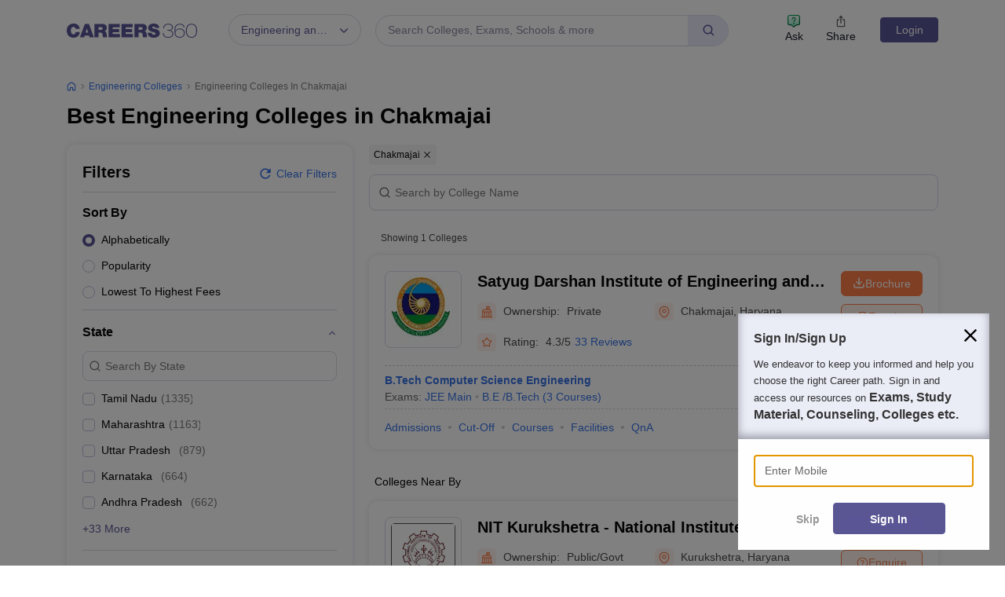

--- FILE ---
content_type: text/html; charset=UTF-8
request_url: https://geolocation-db.com/json/
body_size: 67
content:
{"country_code":"US","country_name":"United States","city":null,"postal":null,"latitude":37.751,"longitude":-97.822,"IPv4":"3.147.44.242","state":null}

--- FILE ---
content_type: text/html; charset=utf-8
request_url: https://www.google.com/recaptcha/api2/aframe
body_size: 185
content:
<!DOCTYPE HTML><html><head><meta http-equiv="content-type" content="text/html; charset=UTF-8"></head><body><script nonce="WkZLGWrRfBfkxSyTmiEdSQ">/** Anti-fraud and anti-abuse applications only. See google.com/recaptcha */ try{var clients={'sodar':'https://pagead2.googlesyndication.com/pagead/sodar?'};window.addEventListener("message",function(a){try{if(a.source===window.parent){var b=JSON.parse(a.data);var c=clients[b['id']];if(c){var d=document.createElement('img');d.src=c+b['params']+'&rc='+(localStorage.getItem("rc::a")?sessionStorage.getItem("rc::b"):"");window.document.body.appendChild(d);sessionStorage.setItem("rc::e",parseInt(sessionStorage.getItem("rc::e")||0)+1);localStorage.setItem("rc::h",'1769615538377');}}}catch(b){}});window.parent.postMessage("_grecaptcha_ready", "*");}catch(b){}</script></body></html>

--- FILE ---
content_type: text/css
request_url: https://cnextassets.careers360.com/frontend/_react/components-common-commonSignupPopup.f24bc94556cbe7b87930.css
body_size: 1518
content:
.react-responsive-modal-root.custom-modal-right-popup .react-responsive-modal-modal{background:#fff;box-shadow:0 12px 15px 0 #00000040;display:inline-block;margin:0;max-width:800px;overflow:hidden;padding:0;position:relative;text-align:left;vertical-align:middle}.react-responsive-modal-modal{width:100%}.common-signin-modal .react-responsive-modal-closeButton{right:10px!important;top:14px!important}.common-sign-in{overflow:hidden;width:320px!important}.common-sign-in .top-content{background:#ebedf7;box-shadow:inset 0 -4px 12px #999ba6;-moz-box-shadow:inset 0 -4px 12px #999ba6;-webkit-box-shadow:inset 0 -4px 12px #999ba6;color:#333;display:inline-block;font-size:14px;padding:20px;width:100%}.common-sign-in .top-content h3{font-size:16px;font-weight:700;margin:0 0 10px;padding:0}.common-sign-in .top-content p{color:#333;font-size:13px;line-height:21px;margin:0}.common-sign-in .bottom-content{padding:0 20px 20px;text-align:center}.common-sign-in .bottom-content p{color:#333;font-size:14px;margin:0;padding:20px 0;text-align:left}.react-responsive-modal-root{z-index:10000000000!important}.react-responsive-modal-root.custom-modal-right-popup{bottom:20px;left:auto;min-height:190px;position:fixed;right:20px;top:auto;z-index:1000}.common-sign-in .bottom-content .button.btn-blue{background-color:#5a5695;border:1px solid #5a5695;border-radius:4px;color:#fff;font-weight:600;height:40px;line-height:10px;padding:11px 22px 10px;width:143px}.common-sign-in .bottom-content .field-wrap{margin:0 0 20px;position:relative}.common-sign-in .bottom-content .field-wrap input{background-color:#fff;border:1px solid #ccc;border-radius:3px;display:inline-block;height:41px;margin-bottom:0;padding:10px 20px 10px 18px;width:100%}.common-sign-in .bottom-content .field-wrap label{background:#fff;color:#666;font-size:14px;left:14px;padding:2px 0;pointer-events:none;position:absolute;-webkit-transform:translateY(8px);transform:translateY(8px);transition:all .25s ease}.common-sign-in .bottom-content .field-wrap label.active{color:#999;left:14px;padding:0 10px;top:15px;-webkit-transform:translateY(-25px);transform:translateY(-25px)}.common-sign-in .bottom-content .field-wrap span.messageError{bottom:-18px;color:red;font-size:12px;left:4px;position:absolute}.common-sign-in .bottom-content .termsNote{color:#000;font-size:12px;font-weight:400;margin-top:15px}.common-sign-in .closebtnSignIn{font-size:14px;font-weight:700}.common-sign-in #common-signin-form{margin:20px 0 0}.common-sign-in .bottom-content .field-wrap.numberType input{padding:18px 20px 18px 41px}.common-sign-in .bottom-content .field-wrap.numberType:before{content:"+91";font-size:14px;left:13px;position:absolute;top:10px}.common-sign-in .bottom-content .field-wrap input.active{border-color:#3a4d95}.common-sign-in .bottom-content .field-wrap label.active{color:#3a4d95}.common-sign-in #common-signin-form button#common-signin-close{background:#0000;border:none;color:#999;font-weight:600;margin:0 17px}#dashboardpopup.popupbox{height:auto;min-height:auto!important;top:auto}.dashboardpopup{background:#fff;padding:12px}.dashEcounselor_inner{display:flex;gap:8px;justify-content:space-between}.left_eCounselor{font-size:16px;line-height:24px;padding-top:8px;width:calc(100% - 78px)}.right_eCounselor{max-width:78px;min-width:78px;padding-bottom:41px}.dashboard_Ecounselor{background:#fff;border-radius:8px;position:relative}.left_eCounselor p{color:#1a2258;margin:16px 0 0}.left_eCounselor p strong{color:#7352ff;font-weight:700}img.top_arrow-white{filter:brightness(16)}.button_dashboard .btn{align-items:center;background-color:#fc7d47;border-radius:.25rem;color:#fff;cursor:pointer;display:flex;font-size:12px;font-weight:500;height:25px;justify-content:space-evenly;line-height:11px;padding:.375rem .75rem;text-align:center;text-decoration:none;width:78px}.button_dashboard{margin-top:5px}.position-relative{position:relative}.circle_wink{border:1px solid #df4c38;bottom:3px;height:12px;right:3px;width:12px}.circle_wink,.circle_wink:before{border-radius:50%;position:absolute}.circle_wink:before{animation:mymove 2s infinite;background-color:#df4c38;content:"";height:6px;left:50%;margin-left:-3px;margin-top:-3px;top:50%;width:6px}.commonSignin .bottomContent .field-wrap label{background:#fff;color:#666;font-size:14px;left:3px;min-width:120px;padding:2px 0;pointer-events:none;position:absolute;-webkit-transform:translateY(8px);transform:translateY(8px);transition:all .25s ease}.commonSignin .bottomContent .field-wrap label.active{color:#999;left:14px;padding:0 10px;top:15px;-webkit-transform:translateY(-25px);transform:translateY(-25px)}.field-wrap input.active{border:none;outline:#3a4d95}@keyframes mymove{0%{transform:scale(1)}50%{transform:scale(1.7)}to{transform:scale(1)}}.closebtn-dashboard{background:0 0;border:none;bottom:0;color:#707070;cursor:pointer;font-size:12px;font-weight:500;line-height:1.25;outline:0;padding:0;position:absolute;right:2px;z-index:99}@media screen and (max-width:1000px) and (min-width:360px){.react-responsive-modal-root.custom-modal-right-popup .react-responsive-modal-modal{height:auto;margin:0!important;max-height:90vh;overflow-y:auto;padding:0;width:100%!important}}

--- FILE ---
content_type: application/javascript
request_url: https://cnextassets.careers360.com/frontend/_react/vendors-node_modules_pnpm_react-bootstrap_2_4_0__types_react_19_2_4_react-dom_17_0_2_react_17-26179d.1ebec1ea524406b32aa6.chunk.js
body_size: 12803
content:
(self.__LOADABLE_LOADED_CHUNKS__=self.__LOADABLE_LOADED_CHUNKS__||[]).push([["vendors-node_modules_pnpm_react-bootstrap_2_4_0__types_react_19_2_4_react-dom_17_0_2_react_17-26179d"],{7923:(e,t,r)=>{"use strict";r.d(t,{A:()=>l});var n=r(97500),o=r.n(n),i=r(37953),s=r(11227),a=r(15621);const c=i.forwardRef(({bsPrefix:e,className:t,as:r="div",...n},i)=>{const c=(0,s.oU)(e,"row"),l=(0,s.gy)(),u=`${c}-cols`,f=[];return l.forEach(e=>{const t=n[e];let r;delete n[e],null!=t&&"object"==typeof t?({cols:r}=t):r=t;const o="xs"!==e?`-${e}`:"";null!=r&&f.push(`${u}${o}-${r}`)}),(0,a.jsx)(r,{ref:i,...n,className:o()(t,c,...f)})});c.displayName="Row";const l=c},11227:(e,t,r)=>{"use strict";r.d(t,{Wz:()=>u,gy:()=>l,oU:()=>c});var n=r(37953);r(15621);const o=["xxl","xl","lg","md","sm","xs"],i=n.createContext({prefixes:{},breakpoints:o}),{Consumer:s,Provider:a}=i;function c(e,t){const{prefixes:r}=(0,n.useContext)(i);return e||r[t]||t}function l(){const{breakpoints:e}=(0,n.useContext)(i);return e}function u(){const{dir:e}=(0,n.useContext)(i);return"rtl"===e}},12670:(e,t,r)=>{"use strict";r.d(t,{A:()=>V});var n=r(97500),o=r.n(n),i=r(2736),s=r.n(i),a=r(37953),c=r(15621);const l={type:s().string,tooltip:s().bool,as:s().elementType},u=a.forwardRef(({as:e="div",className:t,type:r="valid",tooltip:n=!1,...i},s)=>(0,c.jsx)(e,{...i,ref:s,className:o()(t,`${r}-${n?"tooltip":"feedback"}`)}));u.displayName="Feedback",u.propTypes=l;const f=u,p=a.createContext({});var d=r(11227);const y=a.forwardRef(({id:e,bsPrefix:t,className:r,type:n="checkbox",isValid:i=!1,isInvalid:s=!1,as:l="input",...u},f)=>{const{controlId:y}=(0,a.useContext)(p);return t=(0,d.oU)(t,"form-check-input"),(0,c.jsx)(l,{...u,ref:f,type:n,id:e||y,className:o()(r,t,i&&"is-valid",s&&"is-invalid")})});y.displayName="FormCheckInput";const b=y,m=a.forwardRef(({bsPrefix:e,className:t,htmlFor:r,...n},i)=>{const{controlId:s}=(0,a.useContext)(p);return e=(0,d.oU)(e,"form-check-label"),(0,c.jsx)("label",{...n,ref:i,htmlFor:r||s,className:o()(t,e)})});m.displayName="FormCheckLabel";const h=m;var v=r(81476);const g=a.forwardRef(({id:e,bsPrefix:t,bsSwitchPrefix:r,inline:n=!1,disabled:i=!1,isValid:s=!1,isInvalid:l=!1,feedbackTooltip:u=!1,feedback:y,feedbackType:m,className:g,style:w,title:O="",type:P="checkbox",label:j,children:x,as:S="input",...E},T)=>{t=(0,d.oU)(t,"form-check"),r=(0,d.oU)(r,"form-switch");const{controlId:N}=(0,a.useContext)(p),I=(0,a.useMemo)(()=>({controlId:e||N}),[N,e]),C=!x&&null!=j&&!1!==j||(0,v.mf)(x,h),_=(0,c.jsx)(b,{...E,type:"switch"===P?"checkbox":P,ref:T,isValid:s,isInvalid:l,disabled:i,as:S});return(0,c.jsx)(p.Provider,{value:I,children:(0,c.jsx)("div",{style:w,className:o()(g,C&&t,n&&`${t}-inline`,"switch"===P&&r),children:x||(0,c.jsxs)(c.Fragment,{children:[_,C&&(0,c.jsx)(h,{title:O,children:j}),y&&(0,c.jsx)(f,{type:m,tooltip:u,children:y})]})})})});g.displayName="FormCheck";const w=Object.assign(g,{Input:b,Label:h});r(63730);const O=a.forwardRef(({bsPrefix:e,type:t,size:r,htmlSize:n,id:i,className:s,isValid:l=!1,isInvalid:u=!1,plaintext:f,readOnly:y,as:b="input",...m},h)=>{const{controlId:v}=(0,a.useContext)(p);let g;return e=(0,d.oU)(e,"form-control"),g=f?{[`${e}-plaintext`]:!0}:{[e]:!0,[`${e}-${r}`]:r},(0,c.jsx)(b,{...m,type:t,size:n,ref:h,readOnly:y,id:i||v,className:o()(s,g,l&&"is-valid",u&&"is-invalid","color"===t&&`${e}-color`)})});O.displayName="FormControl";const P=Object.assign(O,{Feedback:f});const j=(0,r(91204).A)("form-floating"),x=a.forwardRef(({controlId:e,as:t="div",...r},n)=>{const o=(0,a.useMemo)(()=>({controlId:e}),[e]);return(0,c.jsx)(p.Provider,{value:o,children:(0,c.jsx)(t,{...r,ref:n})})});x.displayName="FormGroup";const S=x;var E=r(65941);const T=a.forwardRef(({as:e="label",bsPrefix:t,column:r,visuallyHidden:n,className:i,htmlFor:s,...l},u)=>{const{controlId:f}=(0,a.useContext)(p);t=(0,d.oU)(t,"form-label");let y="col-form-label";"string"==typeof r&&(y=`${y} ${y}-${r}`);const b=o()(i,t,n&&"visually-hidden",r&&y);return s=s||f,r?(0,c.jsx)(E.A,{ref:u,as:"label",className:b,htmlFor:s,...l}):(0,c.jsx)(e,{ref:u,className:b,htmlFor:s,...l})});T.displayName="FormLabel",T.defaultProps={column:!1,visuallyHidden:!1};const N=T,I=a.forwardRef(({bsPrefix:e,className:t,id:r,...n},i)=>{const{controlId:s}=(0,a.useContext)(p);return e=(0,d.oU)(e,"form-range"),(0,c.jsx)("input",{...n,type:"range",ref:i,className:o()(t,e),id:r||s})});I.displayName="FormRange";const C=I,_=a.forwardRef(({bsPrefix:e,size:t,htmlSize:r,className:n,isValid:i=!1,isInvalid:s=!1,id:l,...u},f)=>{const{controlId:y}=(0,a.useContext)(p);return e=(0,d.oU)(e,"form-select"),(0,c.jsx)("select",{...u,size:r,ref:f,className:o()(n,e,t&&`${e}-${t}`,i&&"is-valid",s&&"is-invalid"),id:l||y})});_.displayName="FormSelect";const R=_,k=a.forwardRef(({bsPrefix:e,className:t,as:r="small",muted:n,...i},s)=>(e=(0,d.oU)(e,"form-text"),(0,c.jsx)(r,{...i,ref:s,className:o()(t,e,n&&"text-muted")})));k.displayName="FormText";const L=k,A=a.forwardRef((e,t)=>(0,c.jsx)(w,{...e,ref:t,type:"switch"}));A.displayName="Switch";const M=Object.assign(A,{Input:w.Input,Label:w.Label}),U=a.forwardRef(({bsPrefix:e,className:t,children:r,controlId:n,label:i,...s},a)=>(e=(0,d.oU)(e,"form-floating"),(0,c.jsxs)(S,{ref:a,className:o()(t,e),controlId:n,...s,children:[r,(0,c.jsx)("label",{htmlFor:n,children:i})]})));U.displayName="FloatingLabel";const D=U,$={_ref:s().any,validated:s().bool,as:s().elementType},B=a.forwardRef(({className:e,validated:t,as:r="form",...n},i)=>(0,c.jsx)(r,{...n,ref:i,className:o()(e,t&&"was-validated")}));B.displayName="Form",B.propTypes=$;const V=Object.assign(B,{Group:S,Control:P,Floating:j,Check:w,Switch:M,Label:N,Text:L,Range:C,Select:R,FloatingLabel:D})},12949:(e,t,r)=>{"use strict";r.d(t,{A:()=>c});var n=r(37953),o=r(97634),i=r(87023),s=r(23541),a=r(15621);const c=n.forwardRef(({onEnter:e,onEntering:t,onEntered:r,onExit:c,onExiting:l,onExited:u,addEndListener:f,children:p,childRef:d,...y},b)=>{const m=(0,n.useRef)(null),h=(0,i.A)(m,d),v=e=>{h((0,s.A)(e))},g=e=>t=>{e&&m.current&&e(m.current,t)},w=(0,n.useCallback)(g(e),[e]),O=(0,n.useCallback)(g(t),[t]),P=(0,n.useCallback)(g(r),[r]),j=(0,n.useCallback)(g(c),[c]),x=(0,n.useCallback)(g(l),[l]),S=(0,n.useCallback)(g(u),[u]),E=(0,n.useCallback)(g(f),[f]);return(0,a.jsx)(o.Ay,{ref:b,...y,onEnter:w,onEntered:P,onEntering:O,onExit:j,onExited:S,onExiting:x,addEndListener:E,nodeRef:m,children:"function"==typeof p?(e,t)=>p(e,{...t,ref:v}):n.cloneElement(p,{ref:v})})})},23541:(e,t,r)=>{"use strict";r.d(t,{A:()=>o});var n=r(88705);function o(e){return e&&"setState"in e?n.findDOMNode(e):null!=e?e:null}},28343:(e,t,r)=>{"use strict";r.d(t,{A:()=>s});var n=r(41120),o=r(29889);function i(e,t){const r=(0,n.A)(e,t)||"",o=-1===r.indexOf("ms")?1e3:1;return parseFloat(r)*o}function s(e,t){const r=i(e,"transitionDuration"),n=i(e,"transitionDelay"),s=(0,o.A)(e,r=>{r.target===e&&(s(),t(r))},r+n)}},37930:(e,t,r)=>{"use strict";r.d(t,{A:()=>U});var n=r(97500),o=r.n(n),i=r(37953),s=r(57490),a=r(11227),c=r(41120),l=r(97634),u=r(28343);const f=function(...e){return e.filter(e=>null!=e).reduce((e,t)=>{if("function"!=typeof t)throw new Error("Invalid Argument Type, must only provide functions, undefined, or null.");return null===e?t:function(...r){e.apply(this,r),t.apply(this,r)}},null)};var p=r(92310),d=r(12949),y=r(15621);const b={height:["marginTop","marginBottom"],width:["marginLeft","marginRight"]};function m(e,t){const r=t[`offset${e[0].toUpperCase()}${e.slice(1)}`],n=b[e];return r+parseInt((0,c.A)(t,n[0]),10)+parseInt((0,c.A)(t,n[1]),10)}const h={[l.kp]:"collapse",[l.ze]:"collapsing",[l.ns]:"collapsing",[l._K]:"collapse show"},v={in:!1,timeout:300,mountOnEnter:!1,unmountOnExit:!1,appear:!1,getDimensionValue:m},g=i.forwardRef(({onEnter:e,onEntering:t,onEntered:r,onExit:n,onExiting:s,className:a,children:c,dimension:l="height",getDimensionValue:b=m,...v},g)=>{const w="function"==typeof l?l():l,O=(0,i.useMemo)(()=>f(e=>{e.style[w]="0"},e),[w,e]),P=(0,i.useMemo)(()=>f(e=>{const t=`scroll${w[0].toUpperCase()}${w.slice(1)}`;e.style[w]=`${e[t]}px`},t),[w,t]),j=(0,i.useMemo)(()=>f(e=>{e.style[w]=null},r),[w,r]),x=(0,i.useMemo)(()=>f(e=>{e.style[w]=`${b(w,e)}px`,(0,p.A)(e)},n),[n,b,w]),S=(0,i.useMemo)(()=>f(e=>{e.style[w]=null},s),[w,s]);return(0,y.jsx)(d.A,{ref:g,addEndListener:u.A,...v,"aria-expanded":v.role?v.in:null,onEnter:O,onEntering:P,onEntered:j,onExit:x,onExiting:S,childRef:c.ref,children:(e,t)=>i.cloneElement(c,{...t,className:o()(a,c.props.className,h[e],"width"===w&&"collapse-horizontal")})})});g.defaultProps=v;const w=g;function O(e,t){return Array.isArray(e)?e.includes(t):e===t}const P=i.createContext({});P.displayName="AccordionContext";const j=P,x=i.forwardRef(({as:e="div",bsPrefix:t,className:r,children:n,eventKey:s,...c},l)=>{const{activeEventKey:u}=(0,i.useContext)(j);return t=(0,a.oU)(t,"accordion-collapse"),(0,y.jsx)(w,{ref:l,in:O(u,s),...c,className:o()(r,t),children:(0,y.jsx)(e,{children:i.Children.only(n)})})});x.displayName="AccordionCollapse";const S=x,E=i.createContext({eventKey:""});E.displayName="AccordionItemContext";const T=E,N=i.forwardRef(({as:e="div",bsPrefix:t,className:r,...n},s)=>{t=(0,a.oU)(t,"accordion-body");const{eventKey:c}=(0,i.useContext)(T);return(0,y.jsx)(S,{eventKey:c,children:(0,y.jsx)(e,{ref:s,...n,className:o()(r,t)})})});N.displayName="AccordionBody";const I=N;const C=i.forwardRef(({as:e="button",bsPrefix:t,className:r,onClick:n,...s},c)=>{t=(0,a.oU)(t,"accordion-button");const{eventKey:l}=(0,i.useContext)(T),u=function(e,t){const{activeEventKey:r,onSelect:n,alwaysOpen:o}=(0,i.useContext)(j);return i=>{let s=e===r?null:e;o&&(s=Array.isArray(r)?r.includes(e)?r.filter(t=>t!==e):[...r,e]:[e]),null==n||n(s,i),null==t||t(i)}}(l,n),{activeEventKey:f}=(0,i.useContext)(j);return"button"===e&&(s.type="button"),(0,y.jsx)(e,{ref:c,onClick:u,...s,"aria-expanded":l===f,className:o()(r,t,!O(f,l)&&"collapsed")})});C.displayName="AccordionButton";const _=C,R=i.forwardRef(({as:e="h2",bsPrefix:t,className:r,children:n,onClick:i,...s},c)=>(t=(0,a.oU)(t,"accordion-header"),(0,y.jsx)(e,{ref:c,...s,className:o()(r,t),children:(0,y.jsx)(_,{onClick:i,children:n})})));R.displayName="AccordionHeader";const k=R,L=i.forwardRef(({as:e="div",bsPrefix:t,className:r,eventKey:n,...s},c)=>{t=(0,a.oU)(t,"accordion-item");const l=(0,i.useMemo)(()=>({eventKey:n}),[n]);return(0,y.jsx)(T.Provider,{value:l,children:(0,y.jsx)(e,{ref:c,...s,className:o()(r,t)})})});L.displayName="AccordionItem";const A=L,M=i.forwardRef((e,t)=>{const{as:r="div",activeKey:n,bsPrefix:c,className:l,onSelect:u,flush:f,alwaysOpen:p,...d}=(0,s.Zw)(e,{activeKey:"onSelect"}),b=(0,a.oU)(c,"accordion"),m=(0,i.useMemo)(()=>({activeEventKey:n,onSelect:u,alwaysOpen:p}),[n,u,p]);return(0,y.jsx)(j.Provider,{value:m,children:(0,y.jsx)(r,{ref:t,...d,className:o()(l,b,f&&`${b}-flush`)})})});M.displayName="Accordion";const U=Object.assign(M,{Button:_,Collapse:S,Item:A,Header:k,Body:I})},61856:(e,t,r)=>{"use strict";var n,o=r(37953),i=(n=o)&&"object"==typeof n&&"default"in n?n.default:n,s=r(44750),a=new s,c=a.getBrowser(),l=a.getCPU(),u=a.getDevice(),f=a.getEngine(),p=a.getOS(),d=a.getUA(),y=function(e){return a.setUA(e)},b=function(e){if(e){var t=new s(e);return{UA:t,browser:t.getBrowser(),cpu:t.getCPU(),device:t.getDevice(),engine:t.getEngine(),os:t.getOS(),ua:t.getUA(),setUserAgent:function(e){return t.setUA(e)}}}console.error("No userAgent string was provided")},m=Object.freeze({ClientUAInstance:a,browser:c,cpu:l,device:u,engine:f,os:p,ua:d,setUa:y,parseUserAgent:b});function h(e,t){var r=Object.keys(e);if(Object.getOwnPropertySymbols){var n=Object.getOwnPropertySymbols(e);t&&(n=n.filter(function(t){return Object.getOwnPropertyDescriptor(e,t).enumerable})),r.push.apply(r,n)}return r}function v(e){return v="function"==typeof Symbol&&"symbol"==typeof Symbol.iterator?function(e){return typeof e}:function(e){return e&&"function"==typeof Symbol&&e.constructor===Symbol&&e!==Symbol.prototype?"symbol":typeof e},v(e)}function g(e,t){for(var r=0;r<t.length;r++){var n=t[r];n.enumerable=n.enumerable||!1,n.configurable=!0,"value"in n&&(n.writable=!0),Object.defineProperty(e,n.key,n)}}function w(e,t,r){return t in e?Object.defineProperty(e,t,{value:r,enumerable:!0,configurable:!0,writable:!0}):e[t]=r,e}function O(){return O=Object.assign||function(e){for(var t=1;t<arguments.length;t++){var r=arguments[t];for(var n in r)Object.prototype.hasOwnProperty.call(r,n)&&(e[n]=r[n])}return e},O.apply(this,arguments)}function P(e){return P=Object.setPrototypeOf?Object.getPrototypeOf:function(e){return e.__proto__||Object.getPrototypeOf(e)},P(e)}function j(e,t){return j=Object.setPrototypeOf||function(e,t){return e.__proto__=t,e},j(e,t)}function x(e,t){if(null==e)return{};var r,n,o=function(e,t){if(null==e)return{};var r,n,o={},i=Object.keys(e);for(n=0;n<i.length;n++)r=i[n],t.indexOf(r)>=0||(o[r]=e[r]);return o}(e,t);if(Object.getOwnPropertySymbols){var i=Object.getOwnPropertySymbols(e);for(n=0;n<i.length;n++)r=i[n],t.indexOf(r)>=0||Object.prototype.propertyIsEnumerable.call(e,r)&&(o[r]=e[r])}return o}function S(e){if(void 0===e)throw new ReferenceError("this hasn't been initialised - super() hasn't been called");return e}function E(e,t){return function(e){if(Array.isArray(e))return e}(e)||function(e,t){var r=null==e?null:"undefined"!=typeof Symbol&&e[Symbol.iterator]||e["@@iterator"];if(null==r)return;var n,o,i=[],s=!0,a=!1;try{for(r=r.call(e);!(s=(n=r.next()).done)&&(i.push(n.value),!t||i.length!==t);s=!0);}catch(e){a=!0,o=e}finally{try{s||null==r.return||r.return()}finally{if(a)throw o}}return i}(e,t)||function(e,t){if(!e)return;if("string"==typeof e)return T(e,t);var r=Object.prototype.toString.call(e).slice(8,-1);"Object"===r&&e.constructor&&(r=e.constructor.name);if("Map"===r||"Set"===r)return Array.from(e);if("Arguments"===r||/^(?:Ui|I)nt(?:8|16|32)(?:Clamped)?Array$/.test(r))return T(e,t)}(e,t)||function(){throw new TypeError("Invalid attempt to destructure non-iterable instance.\nIn order to be iterable, non-array objects must have a [Symbol.iterator]() method.")}()}function T(e,t){(null==t||t>e.length)&&(t=e.length);for(var r=0,n=new Array(t);r<t;r++)n[r]=e[r];return n}var N="mobile",I="tablet",C="smarttv",_="console",R="wearable",k="embedded",L=void 0,A={Chrome:"Chrome",Firefox:"Firefox",Opera:"Opera",Yandex:"Yandex",Safari:"Safari",InternetExplorer:"Internet Explorer",Edge:"Edge",Chromium:"Chromium",Ie:"IE",MobileSafari:"Mobile Safari",EdgeChromium:"Edge Chromium",MIUI:"MIUI Browser",SamsungBrowser:"Samsung Browser"},M={IOS:"iOS",Android:"Android",WindowsPhone:"Windows Phone",Windows:"Windows",MAC_OS:"Mac OS"},U={isMobile:!1,isTablet:!1,isBrowser:!1,isSmartTV:!1,isConsole:!1,isWearable:!1},D=function(e){return e||(arguments.length>1&&void 0!==arguments[1]?arguments[1]:"none")},$=function(){return!("undefined"==typeof window||!window.navigator&&!navigator)&&(window.navigator||navigator)},B=function(e){var t=$();return t&&t.platform&&(-1!==t.platform.indexOf(e)||"MacIntel"===t.platform&&t.maxTouchPoints>1&&!window.MSStream)},V=function(e,t,r,n){return function(e){for(var t=1;t<arguments.length;t++){var r=null!=arguments[t]?arguments[t]:{};t%2?h(Object(r),!0).forEach(function(t){w(e,t,r[t])}):Object.getOwnPropertyDescriptors?Object.defineProperties(e,Object.getOwnPropertyDescriptors(r)):h(Object(r)).forEach(function(t){Object.defineProperty(e,t,Object.getOwnPropertyDescriptor(r,t))})}return e}({},e,{vendor:D(t.vendor),model:D(t.model),os:D(r.name),osVersion:D(r.version),ua:D(n)})};var F=function(e){return e.type===N},W=function(e){return e.type===I},z=function(e){var t=e.type;return t===N||t===I},K=function(e){return e.type===C},H=function(e){return e.type===L},Y=function(e){return e.type===R},q=function(e){return e.type===_},G=function(e){return e.type===k},X=function(e){var t=e.vendor;return D(t)},J=function(e){var t=e.model;return D(t)},Z=function(e){var t=e.type;return D(t,"browser")},Q=function(e){return e.name===M.Android},ee=function(e){return e.name===M.Windows},te=function(e){return e.name===M.MAC_OS},re=function(e){return e.name===M.WindowsPhone},ne=function(e){return e.name===M.IOS},oe=function(e){var t=e.version;return D(t)},ie=function(e){var t=e.name;return D(t)},se=function(e){return e.name===A.Chrome},ae=function(e){return e.name===A.Firefox},ce=function(e){return e.name===A.Chromium},le=function(e){return e.name===A.Edge},ue=function(e){return e.name===A.Yandex},fe=function(e){var t=e.name;return t===A.Safari||t===A.MobileSafari},pe=function(e){return e.name===A.MobileSafari},de=function(e){return e.name===A.Opera},ye=function(e){var t=e.name;return t===A.InternetExplorer||t===A.Ie},be=function(e){return e.name===A.MIUI},me=function(e){return e.name===A.SamsungBrowser},he=function(e){var t=e.version;return D(t)},ve=function(e){var t=e.major;return D(t)},ge=function(e){var t=e.name;return D(t)},we=function(e){var t=e.name;return D(t)},Oe=function(e){var t=e.version;return D(t)},Pe=function(){var e=$(),t=e&&e.userAgent&&e.userAgent.toLowerCase();return"string"==typeof t&&/electron/.test(t)},je=function(e){return"string"==typeof e&&-1!==e.indexOf("Edg/")},xe=function(){var e=$();return e&&(/iPad|iPhone|iPod/.test(e.platform)||"MacIntel"===e.platform&&e.maxTouchPoints>1)&&!window.MSStream},Se=function(){return B("iPad")},Ee=function(){return B("iPhone")},Te=function(){return B("iPod")},Ne=function(e){return D(e)};function Ie(e){var t=e||m,r=t.device,n=t.browser,o=t.os,i=t.engine,s=t.ua;return{isSmartTV:K(r),isConsole:q(r),isWearable:Y(r),isEmbedded:G(r),isMobileSafari:pe(n)||Se(),isChromium:ce(n),isMobile:z(r)||Se(),isMobileOnly:F(r),isTablet:W(r)||Se(),isBrowser:H(r),isDesktop:H(r),isAndroid:Q(o),isWinPhone:re(o),isIOS:ne(o)||Se(),isChrome:se(n),isFirefox:ae(n),isSafari:fe(n),isOpera:de(n),isIE:ye(n),osVersion:oe(o),osName:ie(o),fullBrowserVersion:he(n),browserVersion:ve(n),browserName:ge(n),mobileVendor:X(r),mobileModel:J(r),engineName:we(i),engineVersion:Oe(i),getUA:Ne(s),isEdge:le(n)||je(s),isYandex:ue(n),deviceType:Z(r),isIOS13:xe(),isIPad13:Se(),isIPhone13:Ee(),isIPod13:Te(),isElectron:Pe(),isEdgeChromium:je(s),isLegacyEdge:le(n)&&!je(s),isWindows:ee(o),isMacOs:te(o),isMIUI:be(n),isSamsungBrowser:me(n)}}var Ce=K(u),_e=q(u),Re=Y(u),ke=G(u),Le=pe(c)||Se(),Ae=ce(c),Me=z(u)||Se(),Ue=F(u),De=W(u)||Se(),$e=H(u),Be=H(u),Ve=Q(p),Fe=re(p),We=ne(p)||Se(),ze=se(c),Ke=ae(c),He=fe(c),Ye=de(c),qe=ye(c),Ge=oe(p),Xe=ie(p),Je=he(c),Ze=ve(c),Qe=ge(c),et=X(u),tt=J(u),rt=we(f),nt=Oe(f),ot=Ne(d),it=le(c)||je(d),st=ue(c),at=Z(u),ct=xe(),lt=Se(),ut=Ee(),ft=Te(),pt=Pe(),dt=je(d),yt=le(c)&&!je(d),bt=ee(p),mt=te(p),ht=be(c),vt=me(c);function gt(e){var t=e||window.navigator.userAgent;return b(t)}t.xl=Be},64062:(e,t,r)=>{(()=>{var t={296:(e,t,r)=>{var n=/^\s+|\s+$/g,o=/^[-+]0x[0-9a-f]+$/i,i=/^0b[01]+$/i,s=/^0o[0-7]+$/i,a=parseInt,c="object"==typeof r.g&&r.g&&r.g.Object===Object&&r.g,l="object"==typeof self&&self&&self.Object===Object&&self,u=c||l||Function("return this")(),f=Object.prototype.toString,p=Math.max,d=Math.min,y=function(){return u.Date.now()};function b(e){var t=typeof e;return!!e&&("object"==t||"function"==t)}function m(e){if("number"==typeof e)return e;if(function(e){return"symbol"==typeof e||function(e){return!!e&&"object"==typeof e}(e)&&"[object Symbol]"==f.call(e)}(e))return NaN;if(b(e)){var t="function"==typeof e.valueOf?e.valueOf():e;e=b(t)?t+"":t}if("string"!=typeof e)return 0===e?e:+e;e=e.replace(n,"");var r=i.test(e);return r||s.test(e)?a(e.slice(2),r?2:8):o.test(e)?NaN:+e}e.exports=function(e,t,r){var n,o,i,s,a,c,l=0,u=!1,f=!1,h=!0;if("function"!=typeof e)throw new TypeError("Expected a function");function v(t){var r=n,i=o;return n=o=void 0,l=t,s=e.apply(i,r)}function g(e){var r=e-c;return void 0===c||r>=t||r<0||f&&e-l>=i}function w(){var e=y();if(g(e))return O(e);a=setTimeout(w,function(e){var r=t-(e-c);return f?d(r,i-(e-l)):r}(e))}function O(e){return a=void 0,h&&n?v(e):(n=o=void 0,s)}function P(){var e=y(),r=g(e);if(n=arguments,o=this,c=e,r){if(void 0===a)return function(e){return l=e,a=setTimeout(w,t),u?v(e):s}(c);if(f)return a=setTimeout(w,t),v(c)}return void 0===a&&(a=setTimeout(w,t)),s}return t=m(t)||0,b(r)&&(u=!!r.leading,i=(f="maxWait"in r)?p(m(r.maxWait)||0,t):i,h="trailing"in r?!!r.trailing:h),P.cancel=function(){void 0!==a&&clearTimeout(a),l=0,n=c=o=a=void 0},P.flush=function(){return void 0===a?s:O(y())},P}},96:(e,t,r)=>{var n="Expected a function",o=/^\s+|\s+$/g,i=/^[-+]0x[0-9a-f]+$/i,s=/^0b[01]+$/i,a=/^0o[0-7]+$/i,c=parseInt,l="object"==typeof r.g&&r.g&&r.g.Object===Object&&r.g,u="object"==typeof self&&self&&self.Object===Object&&self,f=l||u||Function("return this")(),p=Object.prototype.toString,d=Math.max,y=Math.min,b=function(){return f.Date.now()};function m(e){var t=typeof e;return!!e&&("object"==t||"function"==t)}function h(e){if("number"==typeof e)return e;if(function(e){return"symbol"==typeof e||function(e){return!!e&&"object"==typeof e}(e)&&"[object Symbol]"==p.call(e)}(e))return NaN;if(m(e)){var t="function"==typeof e.valueOf?e.valueOf():e;e=m(t)?t+"":t}if("string"!=typeof e)return 0===e?e:+e;e=e.replace(o,"");var r=s.test(e);return r||a.test(e)?c(e.slice(2),r?2:8):i.test(e)?NaN:+e}e.exports=function(e,t,r){var o=!0,i=!0;if("function"!=typeof e)throw new TypeError(n);return m(r)&&(o="leading"in r?!!r.leading:o,i="trailing"in r?!!r.trailing:i),function(e,t,r){var o,i,s,a,c,l,u=0,f=!1,p=!1,v=!0;if("function"!=typeof e)throw new TypeError(n);function g(t){var r=o,n=i;return o=i=void 0,u=t,a=e.apply(n,r)}function w(e){var r=e-l;return void 0===l||r>=t||r<0||p&&e-u>=s}function O(){var e=b();if(w(e))return P(e);c=setTimeout(O,function(e){var r=t-(e-l);return p?y(r,s-(e-u)):r}(e))}function P(e){return c=void 0,v&&o?g(e):(o=i=void 0,a)}function j(){var e=b(),r=w(e);if(o=arguments,i=this,l=e,r){if(void 0===c)return function(e){return u=e,c=setTimeout(O,t),f?g(e):a}(l);if(p)return c=setTimeout(O,t),g(l)}return void 0===c&&(c=setTimeout(O,t)),a}return t=h(t)||0,m(r)&&(f=!!r.leading,s=(p="maxWait"in r)?d(h(r.maxWait)||0,t):s,v="trailing"in r?!!r.trailing:v),j.cancel=function(){void 0!==c&&clearTimeout(c),u=0,o=l=i=c=void 0},j.flush=function(){return void 0===c?a:P(b())},j}(e,t,{leading:o,maxWait:t,trailing:i})}},703:(e,t,r)=>{"use strict";var n=r(414);function o(){}function i(){}i.resetWarningCache=o,e.exports=function(){function e(e,t,r,o,i,s){if(s!==n){var a=new Error("Calling PropTypes validators directly is not supported by the `prop-types` package. Use PropTypes.checkPropTypes() to call them. Read more at http://fb.me/use-check-prop-types");throw a.name="Invariant Violation",a}}function t(){return e}e.isRequired=e;var r={array:e,bigint:e,bool:e,func:e,number:e,object:e,string:e,symbol:e,any:e,arrayOf:t,element:e,elementType:e,instanceOf:t,node:e,objectOf:t,oneOf:t,oneOfType:t,shape:t,exact:t,checkPropTypes:i,resetWarningCache:o};return r.PropTypes=r,r}},697:(e,t,r)=>{e.exports=r(703)()},414:e=>{"use strict";e.exports="SECRET_DO_NOT_PASS_THIS_OR_YOU_WILL_BE_FIRED"}},n={};function o(e){var r=n[e];if(void 0!==r)return r.exports;var i=n[e]={exports:{}};return t[e](i,i.exports,o),i.exports}o.n=e=>{var t=e&&e.__esModule?()=>e.default:()=>e;return o.d(t,{a:t}),t},o.d=(e,t)=>{for(var r in t)o.o(t,r)&&!o.o(e,r)&&Object.defineProperty(e,r,{enumerable:!0,get:t[r]})},o.g=function(){if("object"==typeof globalThis)return globalThis;try{return this||new Function("return this")()}catch(e){if("object"==typeof window)return window}}(),o.o=(e,t)=>Object.prototype.hasOwnProperty.call(e,t),o.r=e=>{"undefined"!=typeof Symbol&&Symbol.toStringTag&&Object.defineProperty(e,Symbol.toStringTag,{value:"Module"}),Object.defineProperty(e,"__esModule",{value:!0})};var i={};(()=>{"use strict";o.r(i),o.d(i,{LazyLoadComponent:()=>z,LazyLoadImage:()=>te,trackWindowScroll:()=>k});const e=r(37953);var t=o.n(e),n=o(697);function s(){return"undefined"!=typeof window&&"IntersectionObserver"in window&&"isIntersecting"in window.IntersectionObserverEntry.prototype}function a(e){return a="function"==typeof Symbol&&"symbol"==typeof Symbol.iterator?function(e){return typeof e}:function(e){return e&&"function"==typeof Symbol&&e.constructor===Symbol&&e!==Symbol.prototype?"symbol":typeof e},a(e)}function c(e,t){var r=Object.keys(e);if(Object.getOwnPropertySymbols){var n=Object.getOwnPropertySymbols(e);t&&(n=n.filter(function(t){return Object.getOwnPropertyDescriptor(e,t).enumerable})),r.push.apply(r,n)}return r}function l(e,t,r){return(t=f(t))in e?Object.defineProperty(e,t,{value:r,enumerable:!0,configurable:!0,writable:!0}):e[t]=r,e}function u(e,t){for(var r=0;r<t.length;r++){var n=t[r];n.enumerable=n.enumerable||!1,n.configurable=!0,"value"in n&&(n.writable=!0),Object.defineProperty(e,f(n.key),n)}}function f(e){var t=function(e){if("object"!==a(e)||null===e)return e;var t=e[Symbol.toPrimitive];if(void 0!==t){var r=t.call(e,"string");if("object"!==a(r))return r;throw new TypeError("@@toPrimitive must return a primitive value.")}return String(e)}(e);return"symbol"===a(t)?t:String(t)}function p(e,t){return p=Object.setPrototypeOf?Object.setPrototypeOf.bind():function(e,t){return e.__proto__=t,e},p(e,t)}function d(e){return d=Object.setPrototypeOf?Object.getPrototypeOf.bind():function(e){return e.__proto__||Object.getPrototypeOf(e)},d(e)}var y=function(e){e.forEach(function(e){e.isIntersecting&&e.target.onVisible()})},b={},m=function(e){!function(e,t){if("function"!=typeof t&&null!==t)throw new TypeError("Super expression must either be null or a function");e.prototype=Object.create(t&&t.prototype,{constructor:{value:e,writable:!0,configurable:!0}}),Object.defineProperty(e,"prototype",{writable:!1}),t&&p(e,t)}(m,e);var r,n,o,i,f=(o=m,i=function(){if("undefined"==typeof Reflect||!Reflect.construct)return!1;if(Reflect.construct.sham)return!1;if("function"==typeof Proxy)return!0;try{return Boolean.prototype.valueOf.call(Reflect.construct(Boolean,[],function(){})),!0}catch(e){return!1}}(),function(){var e,t=d(o);if(i){var r=d(this).constructor;e=Reflect.construct(t,arguments,r)}else e=t.apply(this,arguments);return function(e,t){if(t&&("object"===a(t)||"function"==typeof t))return t;if(void 0!==t)throw new TypeError("Derived constructors may only return object or undefined");return function(e){if(void 0===e)throw new ReferenceError("this hasn't been initialised - super() hasn't been called");return e}(e)}(this,e)});function m(e){var t;if(function(e,t){if(!(e instanceof t))throw new TypeError("Cannot call a class as a function")}(this,m),(t=f.call(this,e)).supportsObserver=!e.scrollPosition&&e.useIntersectionObserver&&s(),t.supportsObserver){var r=e.threshold;t.observer=function(e){return b[e]=b[e]||new IntersectionObserver(y,{rootMargin:e+"px"}),b[e]}(r)}return t}return r=m,n=[{key:"componentDidMount",value:function(){this.placeholder&&this.observer&&(this.placeholder.onVisible=this.props.onVisible,this.observer.observe(this.placeholder)),this.supportsObserver||this.updateVisibility()}},{key:"componentWillUnmount",value:function(){this.observer&&this.placeholder&&this.observer.unobserve(this.placeholder)}},{key:"componentDidUpdate",value:function(){this.supportsObserver||this.updateVisibility()}},{key:"getPlaceholderBoundingBox",value:function(){var e=arguments.length>0&&void 0!==arguments[0]?arguments[0]:this.props.scrollPosition,t=this.placeholder.getBoundingClientRect(),r=this.placeholder.style,n=parseInt(r.getPropertyValue("margin-left"),10)||0,o=parseInt(r.getPropertyValue("margin-top"),10)||0;return{bottom:e.y+t.bottom+o,left:e.x+t.left+n,right:e.x+t.right+n,top:e.y+t.top+o}}},{key:"isPlaceholderInViewport",value:function(){if("undefined"==typeof window||!this.placeholder)return!1;var e=this.props,t=e.scrollPosition,r=e.threshold,n=this.getPlaceholderBoundingBox(t),o=t.y+window.innerHeight,i=t.x,s=t.x+window.innerWidth,a=t.y;return Boolean(a-r<=n.bottom&&o+r>=n.top&&i-r<=n.right&&s+r>=n.left)}},{key:"updateVisibility",value:function(){this.isPlaceholderInViewport()&&this.props.onVisible()}},{key:"render",value:function(){var e=this,r=this.props,n=r.className,o=r.height,i=r.placeholder,s=r.style,a=r.width;if(i&&"function"!=typeof i.type)return t().cloneElement(i,{ref:function(t){return e.placeholder=t}});var u=function(e){for(var t=1;t<arguments.length;t++){var r=null!=arguments[t]?arguments[t]:{};t%2?c(Object(r),!0).forEach(function(t){l(e,t,r[t])}):Object.getOwnPropertyDescriptors?Object.defineProperties(e,Object.getOwnPropertyDescriptors(r)):c(Object(r)).forEach(function(t){Object.defineProperty(e,t,Object.getOwnPropertyDescriptor(r,t))})}return e}({display:"inline-block"},s);return void 0!==a&&(u.width=a),void 0!==o&&(u.height=o),t().createElement("span",{className:n,ref:function(t){return e.placeholder=t},style:u},i)}}],n&&u(r.prototype,n),Object.defineProperty(r,"prototype",{writable:!1}),m}(t().Component);m.propTypes={onVisible:n.PropTypes.func.isRequired,className:n.PropTypes.string,height:n.PropTypes.oneOfType([n.PropTypes.number,n.PropTypes.string]),placeholder:n.PropTypes.element,threshold:n.PropTypes.number,useIntersectionObserver:n.PropTypes.bool,scrollPosition:n.PropTypes.shape({x:n.PropTypes.number.isRequired,y:n.PropTypes.number.isRequired}),width:n.PropTypes.oneOfType([n.PropTypes.number,n.PropTypes.string])},m.defaultProps={className:"",placeholder:null,threshold:100,useIntersectionObserver:!0};const h=m;var v=o(296),g=o.n(v),w=o(96),O=o.n(w),P=function(e){var t=getComputedStyle(e,null);return t.getPropertyValue("overflow")+t.getPropertyValue("overflow-y")+t.getPropertyValue("overflow-x")};const j=function(e){if(!(e instanceof HTMLElement))return window;for(var t=e;t&&t instanceof HTMLElement;){if(/(scroll|auto)/.test(P(t)))return t;t=t.parentNode}return window};function x(e){return x="function"==typeof Symbol&&"symbol"==typeof Symbol.iterator?function(e){return typeof e}:function(e){return e&&"function"==typeof Symbol&&e.constructor===Symbol&&e!==Symbol.prototype?"symbol":typeof e},x(e)}var S=["delayMethod","delayTime"];function E(){return E=Object.assign?Object.assign.bind():function(e){for(var t=1;t<arguments.length;t++){var r=arguments[t];for(var n in r)Object.prototype.hasOwnProperty.call(r,n)&&(e[n]=r[n])}return e},E.apply(this,arguments)}function T(e,t){return T=Object.setPrototypeOf?Object.setPrototypeOf.bind():function(e,t){return e.__proto__=t,e},T(e,t)}function N(e,t){if(t&&("object"===x(t)||"function"==typeof t))return t;if(void 0!==t)throw new TypeError("Derived constructors may only return object or undefined");return I(e)}function I(e){if(void 0===e)throw new ReferenceError("this hasn't been initialised - super() hasn't been called");return e}function C(e){return C=Object.setPrototypeOf?Object.getPrototypeOf.bind():function(e){return e.__proto__||Object.getPrototypeOf(e)},C(e)}var _=function(){return"undefined"==typeof window?0:window.scrollX||window.pageXOffset},R=function(){return"undefined"==typeof window?0:window.scrollY||window.pageYOffset};const k=function(e){var r=function(r){!function(e,t){if("function"!=typeof t&&null!==t)throw new TypeError("Super expression must either be null or a function");e.prototype=Object.create(t&&t.prototype,{constructor:{value:e,writable:!0,configurable:!0}}),Object.defineProperty(e,"prototype",{writable:!1}),t&&T(e,t)}(l,r);var n,o,i,a,c=(i=l,a=function(){if("undefined"==typeof Reflect||!Reflect.construct)return!1;if(Reflect.construct.sham)return!1;if("function"==typeof Proxy)return!0;try{return Boolean.prototype.valueOf.call(Reflect.construct(Boolean,[],function(){})),!0}catch(e){return!1}}(),function(){var e,t=C(i);if(a){var r=C(this).constructor;e=Reflect.construct(t,arguments,r)}else e=t.apply(this,arguments);return N(this,e)});function l(e){var r;if(function(e,t){if(!(e instanceof t))throw new TypeError("Cannot call a class as a function")}(this,l),(r=c.call(this,e)).useIntersectionObserver=e.useIntersectionObserver&&s(),r.useIntersectionObserver)return N(r);var n=r.onChangeScroll.bind(I(r));return"debounce"===e.delayMethod?r.delayedScroll=g()(n,e.delayTime):"throttle"===e.delayMethod&&(r.delayedScroll=O()(n,e.delayTime)),r.state={scrollPosition:{x:_(),y:R()}},r.baseComponentRef=t().createRef(),r}return n=l,(o=[{key:"componentDidMount",value:function(){this.addListeners()}},{key:"componentWillUnmount",value:function(){this.removeListeners()}},{key:"componentDidUpdate",value:function(){"undefined"==typeof window||this.useIntersectionObserver||j(this.baseComponentRef.current)!==this.scrollElement&&(this.removeListeners(),this.addListeners())}},{key:"addListeners",value:function(){"undefined"==typeof window||this.useIntersectionObserver||(this.scrollElement=j(this.baseComponentRef.current),this.scrollElement.addEventListener("scroll",this.delayedScroll,{passive:!0}),window.addEventListener("resize",this.delayedScroll,{passive:!0}),this.scrollElement!==window&&window.addEventListener("scroll",this.delayedScroll,{passive:!0}))}},{key:"removeListeners",value:function(){"undefined"==typeof window||this.useIntersectionObserver||(this.scrollElement.removeEventListener("scroll",this.delayedScroll),window.removeEventListener("resize",this.delayedScroll),this.scrollElement!==window&&window.removeEventListener("scroll",this.delayedScroll))}},{key:"onChangeScroll",value:function(){this.useIntersectionObserver||this.setState({scrollPosition:{x:_(),y:R()}})}},{key:"render",value:function(){var r=this.props,n=(r.delayMethod,r.delayTime,function(e,t){if(null==e)return{};var r,n,o=function(e,t){if(null==e)return{};var r,n,o={},i=Object.keys(e);for(n=0;n<i.length;n++)r=i[n],t.indexOf(r)>=0||(o[r]=e[r]);return o}(e,t);if(Object.getOwnPropertySymbols){var i=Object.getOwnPropertySymbols(e);for(n=0;n<i.length;n++)r=i[n],t.indexOf(r)>=0||Object.prototype.propertyIsEnumerable.call(e,r)&&(o[r]=e[r])}return o}(r,S)),o=this.useIntersectionObserver?null:this.state.scrollPosition;return t().createElement(e,E({forwardRef:this.baseComponentRef,scrollPosition:o},n))}}])&&function(e,t){for(var r=0;r<t.length;r++){var n=t[r];n.enumerable=n.enumerable||!1,n.configurable=!0,"value"in n&&(n.writable=!0),Object.defineProperty(e,(o=function(e){if("object"!==x(e)||null===e)return e;var t=e[Symbol.toPrimitive];if(void 0!==t){var r=t.call(e,"string");if("object"!==x(r))return r;throw new TypeError("@@toPrimitive must return a primitive value.")}return String(e)}(n.key),"symbol"===x(o)?o:String(o)),n)}var o}(n.prototype,o),Object.defineProperty(n,"prototype",{writable:!1}),l}(t().Component);return r.propTypes={delayMethod:n.PropTypes.oneOf(["debounce","throttle"]),delayTime:n.PropTypes.number,useIntersectionObserver:n.PropTypes.bool},r.defaultProps={delayMethod:"throttle",delayTime:300,useIntersectionObserver:!0},r};function L(e){return L="function"==typeof Symbol&&"symbol"==typeof Symbol.iterator?function(e){return typeof e}:function(e){return e&&"function"==typeof Symbol&&e.constructor===Symbol&&e!==Symbol.prototype?"symbol":typeof e},L(e)}function A(e,t){return A=Object.setPrototypeOf?Object.setPrototypeOf.bind():function(e,t){return e.__proto__=t,e},A(e,t)}function M(e){return M=Object.setPrototypeOf?Object.getPrototypeOf.bind():function(e){return e.__proto__||Object.getPrototypeOf(e)},M(e)}var U=function(e){!function(e,t){if("function"!=typeof t&&null!==t)throw new TypeError("Super expression must either be null or a function");e.prototype=Object.create(t&&t.prototype,{constructor:{value:e,writable:!0,configurable:!0}}),Object.defineProperty(e,"prototype",{writable:!1}),t&&A(e,t)}(a,e);var r,n,o,i,s=(o=a,i=function(){if("undefined"==typeof Reflect||!Reflect.construct)return!1;if(Reflect.construct.sham)return!1;if("function"==typeof Proxy)return!0;try{return Boolean.prototype.valueOf.call(Reflect.construct(Boolean,[],function(){})),!0}catch(e){return!1}}(),function(){var e,t=M(o);if(i){var r=M(this).constructor;e=Reflect.construct(t,arguments,r)}else e=t.apply(this,arguments);return function(e,t){if(t&&("object"===L(t)||"function"==typeof t))return t;if(void 0!==t)throw new TypeError("Derived constructors may only return object or undefined");return function(e){if(void 0===e)throw new ReferenceError("this hasn't been initialised - super() hasn't been called");return e}(e)}(this,e)});function a(e){return function(e,t){if(!(e instanceof t))throw new TypeError("Cannot call a class as a function")}(this,a),s.call(this,e)}return r=a,(n=[{key:"render",value:function(){return t().createElement(h,this.props)}}])&&function(e,t){for(var r=0;r<t.length;r++){var n=t[r];n.enumerable=n.enumerable||!1,n.configurable=!0,"value"in n&&(n.writable=!0),Object.defineProperty(e,(o=function(e){if("object"!==L(e)||null===e)return e;var t=e[Symbol.toPrimitive];if(void 0!==t){var r=t.call(e,"string");if("object"!==L(r))return r;throw new TypeError("@@toPrimitive must return a primitive value.")}return String(e)}(n.key),"symbol"===L(o)?o:String(o)),n)}var o}(r.prototype,n),Object.defineProperty(r,"prototype",{writable:!1}),a}(t().Component);const D=k(U);function $(e){return $="function"==typeof Symbol&&"symbol"==typeof Symbol.iterator?function(e){return typeof e}:function(e){return e&&"function"==typeof Symbol&&e.constructor===Symbol&&e!==Symbol.prototype?"symbol":typeof e},$(e)}function B(e,t){return B=Object.setPrototypeOf?Object.setPrototypeOf.bind():function(e,t){return e.__proto__=t,e},B(e,t)}function V(e){if(void 0===e)throw new ReferenceError("this hasn't been initialised - super() hasn't been called");return e}function F(e){return F=Object.setPrototypeOf?Object.getPrototypeOf.bind():function(e){return e.__proto__||Object.getPrototypeOf(e)},F(e)}var W=function(e){!function(e,t){if("function"!=typeof t&&null!==t)throw new TypeError("Super expression must either be null or a function");e.prototype=Object.create(t&&t.prototype,{constructor:{value:e,writable:!0,configurable:!0}}),Object.defineProperty(e,"prototype",{writable:!1}),t&&B(e,t)}(c,e);var r,n,o,i,a=(o=c,i=function(){if("undefined"==typeof Reflect||!Reflect.construct)return!1;if(Reflect.construct.sham)return!1;if("function"==typeof Proxy)return!0;try{return Boolean.prototype.valueOf.call(Reflect.construct(Boolean,[],function(){})),!0}catch(e){return!1}}(),function(){var e,t=F(o);if(i){var r=F(this).constructor;e=Reflect.construct(t,arguments,r)}else e=t.apply(this,arguments);return function(e,t){if(t&&("object"===$(t)||"function"==typeof t))return t;if(void 0!==t)throw new TypeError("Derived constructors may only return object or undefined");return V(e)}(this,e)});function c(e){var t;!function(e,t){if(!(e instanceof t))throw new TypeError("Cannot call a class as a function")}(this,c),t=a.call(this,e);var r=e.afterLoad,n=e.beforeLoad,o=e.scrollPosition,i=e.visibleByDefault;return t.state={visible:i},i&&(n(),r()),t.onVisible=t.onVisible.bind(V(t)),t.isScrollTracked=Boolean(o&&Number.isFinite(o.x)&&o.x>=0&&Number.isFinite(o.y)&&o.y>=0),t}return r=c,(n=[{key:"componentDidUpdate",value:function(e,t){t.visible!==this.state.visible&&this.props.afterLoad()}},{key:"onVisible",value:function(){this.props.beforeLoad(),this.setState({visible:!0})}},{key:"render",value:function(){if(this.state.visible)return this.props.children;var e=this.props,r=e.className,n=e.delayMethod,o=e.delayTime,i=e.height,a=e.placeholder,c=e.scrollPosition,l=e.style,u=e.threshold,f=e.useIntersectionObserver,p=e.width;return this.isScrollTracked||f&&s()?t().createElement(h,{className:r,height:i,onVisible:this.onVisible,placeholder:a,scrollPosition:c,style:l,threshold:u,useIntersectionObserver:f,width:p}):t().createElement(D,{className:r,delayMethod:n,delayTime:o,height:i,onVisible:this.onVisible,placeholder:a,style:l,threshold:u,width:p})}}])&&function(e,t){for(var r=0;r<t.length;r++){var n=t[r];n.enumerable=n.enumerable||!1,n.configurable=!0,"value"in n&&(n.writable=!0),Object.defineProperty(e,(o=function(e){if("object"!==$(e)||null===e)return e;var t=e[Symbol.toPrimitive];if(void 0!==t){var r=t.call(e,"string");if("object"!==$(r))return r;throw new TypeError("@@toPrimitive must return a primitive value.")}return String(e)}(n.key),"symbol"===$(o)?o:String(o)),n)}var o}(r.prototype,n),Object.defineProperty(r,"prototype",{writable:!1}),c}(t().Component);W.propTypes={afterLoad:n.PropTypes.func,beforeLoad:n.PropTypes.func,useIntersectionObserver:n.PropTypes.bool,visibleByDefault:n.PropTypes.bool},W.defaultProps={afterLoad:function(){return{}},beforeLoad:function(){return{}},useIntersectionObserver:!0,visibleByDefault:!1};const z=W;function K(e){return K="function"==typeof Symbol&&"symbol"==typeof Symbol.iterator?function(e){return typeof e}:function(e){return e&&"function"==typeof Symbol&&e.constructor===Symbol&&e!==Symbol.prototype?"symbol":typeof e},K(e)}var H=["afterLoad","beforeLoad","delayMethod","delayTime","effect","placeholder","placeholderSrc","scrollPosition","threshold","useIntersectionObserver","visibleByDefault","wrapperClassName","wrapperProps"];function Y(e,t){var r=Object.keys(e);if(Object.getOwnPropertySymbols){var n=Object.getOwnPropertySymbols(e);t&&(n=n.filter(function(t){return Object.getOwnPropertyDescriptor(e,t).enumerable})),r.push.apply(r,n)}return r}function q(e){for(var t=1;t<arguments.length;t++){var r=null!=arguments[t]?arguments[t]:{};t%2?Y(Object(r),!0).forEach(function(t){G(e,t,r[t])}):Object.getOwnPropertyDescriptors?Object.defineProperties(e,Object.getOwnPropertyDescriptors(r)):Y(Object(r)).forEach(function(t){Object.defineProperty(e,t,Object.getOwnPropertyDescriptor(r,t))})}return e}function G(e,t,r){return(t=J(t))in e?Object.defineProperty(e,t,{value:r,enumerable:!0,configurable:!0,writable:!0}):e[t]=r,e}function X(){return X=Object.assign?Object.assign.bind():function(e){for(var t=1;t<arguments.length;t++){var r=arguments[t];for(var n in r)Object.prototype.hasOwnProperty.call(r,n)&&(e[n]=r[n])}return e},X.apply(this,arguments)}function J(e){var t=function(e){if("object"!==K(e)||null===e)return e;var t=e[Symbol.toPrimitive];if(void 0!==t){var r=t.call(e,"string");if("object"!==K(r))return r;throw new TypeError("@@toPrimitive must return a primitive value.")}return String(e)}(e);return"symbol"===K(t)?t:String(t)}function Z(e,t){return Z=Object.setPrototypeOf?Object.setPrototypeOf.bind():function(e,t){return e.__proto__=t,e},Z(e,t)}function Q(e){return Q=Object.setPrototypeOf?Object.getPrototypeOf.bind():function(e){return e.__proto__||Object.getPrototypeOf(e)},Q(e)}var ee=function(e){!function(e,t){if("function"!=typeof t&&null!==t)throw new TypeError("Super expression must either be null or a function");e.prototype=Object.create(t&&t.prototype,{constructor:{value:e,writable:!0,configurable:!0}}),Object.defineProperty(e,"prototype",{writable:!1}),t&&Z(e,t)}(a,e);var r,n,o,i,s=(o=a,i=function(){if("undefined"==typeof Reflect||!Reflect.construct)return!1;if(Reflect.construct.sham)return!1;if("function"==typeof Proxy)return!0;try{return Boolean.prototype.valueOf.call(Reflect.construct(Boolean,[],function(){})),!0}catch(e){return!1}}(),function(){var e,t=Q(o);if(i){var r=Q(this).constructor;e=Reflect.construct(t,arguments,r)}else e=t.apply(this,arguments);return function(e,t){if(t&&("object"===K(t)||"function"==typeof t))return t;if(void 0!==t)throw new TypeError("Derived constructors may only return object or undefined");return function(e){if(void 0===e)throw new ReferenceError("this hasn't been initialised - super() hasn't been called");return e}(e)}(this,e)});function a(e){var t;return function(e,t){if(!(e instanceof t))throw new TypeError("Cannot call a class as a function")}(this,a),(t=s.call(this,e)).state={loaded:!1},t}return r=a,(n=[{key:"onImageLoad",value:function(){var e=this;return this.state.loaded?null:function(t){e.props.onLoad(t),e.props.afterLoad(),e.setState({loaded:!0})}}},{key:"getImg",value:function(){var e=this.props,r=(e.afterLoad,e.beforeLoad,e.delayMethod,e.delayTime,e.effect,e.placeholder,e.placeholderSrc,e.scrollPosition,e.threshold,e.useIntersectionObserver,e.visibleByDefault,e.wrapperClassName,e.wrapperProps,function(e,t){if(null==e)return{};var r,n,o=function(e,t){if(null==e)return{};var r,n,o={},i=Object.keys(e);for(n=0;n<i.length;n++)r=i[n],t.indexOf(r)>=0||(o[r]=e[r]);return o}(e,t);if(Object.getOwnPropertySymbols){var i=Object.getOwnPropertySymbols(e);for(n=0;n<i.length;n++)r=i[n],t.indexOf(r)>=0||Object.prototype.propertyIsEnumerable.call(e,r)&&(o[r]=e[r])}return o}(e,H));return t().createElement("img",X({},r,{onLoad:this.onImageLoad()}))}},{key:"getLazyLoadImage",value:function(){var e=this.props,r=e.beforeLoad,n=e.className,o=e.delayMethod,i=e.delayTime,s=e.height,a=e.placeholder,c=e.scrollPosition,l=e.style,u=e.threshold,f=e.useIntersectionObserver,p=e.visibleByDefault,d=e.width;return t().createElement(z,{beforeLoad:r,className:n,delayMethod:o,delayTime:i,height:s,placeholder:a,scrollPosition:c,style:l,threshold:u,useIntersectionObserver:f,visibleByDefault:p,width:d},this.getImg())}},{key:"getWrappedLazyLoadImage",value:function(e){var r=this.props,n=r.effect,o=r.height,i=r.placeholderSrc,s=r.width,a=r.wrapperClassName,c=r.wrapperProps,l=this.state.loaded,u=l?" lazy-load-image-loaded":"",f=l||!i?{}:{backgroundImage:"url(".concat(i,")"),backgroundSize:"100% 100%"};return t().createElement("span",X({className:a+" lazy-load-image-background "+n+u,style:q(q({},f),{},{color:"transparent",display:"inline-block",height:o,width:s})},c),e)}},{key:"render",value:function(){var e=this.props,t=e.effect,r=e.placeholderSrc,n=e.visibleByDefault,o=e.wrapperClassName,i=e.wrapperProps,s=this.getLazyLoadImage();return(t||r)&&!n||o||i?this.getWrappedLazyLoadImage(s):s}}])&&function(e,t){for(var r=0;r<t.length;r++){var n=t[r];n.enumerable=n.enumerable||!1,n.configurable=!0,"value"in n&&(n.writable=!0),Object.defineProperty(e,J(n.key),n)}}(r.prototype,n),Object.defineProperty(r,"prototype",{writable:!1}),a}(t().Component);ee.propTypes={onLoad:n.PropTypes.func,afterLoad:n.PropTypes.func,beforeLoad:n.PropTypes.func,delayMethod:n.PropTypes.string,delayTime:n.PropTypes.number,effect:n.PropTypes.string,placeholderSrc:n.PropTypes.string,threshold:n.PropTypes.number,useIntersectionObserver:n.PropTypes.bool,visibleByDefault:n.PropTypes.bool,wrapperClassName:n.PropTypes.string,wrapperProps:n.PropTypes.object},ee.defaultProps={onLoad:function(){},afterLoad:function(){return{}},beforeLoad:function(){return{}},delayMethod:"throttle",delayTime:300,effect:"",placeholderSrc:null,threshold:100,useIntersectionObserver:!0,visibleByDefault:!1,wrapperClassName:""};const te=ee})(),e.exports=i})()},65941:(e,t,r)=>{"use strict";r.d(t,{A:()=>l});var n=r(97500),o=r.n(n),i=r(37953),s=r(11227),a=r(15621);const c=i.forwardRef((e,t)=>{const[{className:r,...n},{as:i="div",bsPrefix:c,spans:l}]=function({as:e,bsPrefix:t,className:r,...n}){t=(0,s.oU)(t,"col");const i=(0,s.gy)(),a=[],c=[];return i.forEach(e=>{const r=n[e];let o,i,s;delete n[e],"object"==typeof r&&null!=r?({span:o,offset:i,order:s}=r):o=r;const l="xs"!==e?`-${e}`:"";o&&a.push(!0===o?`${t}${l}`:`${t}${l}-${o}`),null!=s&&c.push(`order${l}-${s}`),null!=i&&c.push(`offset${l}-${i}`)}),[{...n,className:o()(r,...a,...c)},{as:e,bsPrefix:t,spans:a}]}(e);return(0,a.jsx)(i,{...n,ref:t,className:o()(r,!l.length&&c)})});c.displayName="Col";const l=c},76020:(e,t,r)=>{"use strict";r.d(t,{A:()=>l});var n=r(97500),o=r.n(n),i=r(37953),s=r(11227),a=r(15621);const c=i.forwardRef(({bsPrefix:e,fluid:t,as:r="div",className:n,...i},c)=>{const l=(0,s.oU)(e,"container"),u="string"==typeof t?`-${t}`:"-fluid";return(0,a.jsx)(r,{ref:c,...i,className:o()(n,t?`${l}${u}`:l)})});c.displayName="Container",c.defaultProps={fluid:!1};const l=c},81476:(e,t,r)=>{"use strict";r.d(t,{Tj:()=>o,jJ:()=>i,mf:()=>s});var n=r(37953);function o(e,t){let r=0;return n.Children.map(e,e=>n.isValidElement(e)?t(e,r++):e)}function i(e,t){let r=0;n.Children.forEach(e,e=>{n.isValidElement(e)&&t(e,r++)})}function s(e,t){return n.Children.toArray(e).some(e=>n.isValidElement(e)&&e.type===t)}},83475:(e,t,r)=>{"use strict";r.d(t,{A:()=>u});var n=r(97500),o=r.n(n),i=r(37953),s=r(82165),a=r(11227),c=r(15621);const l=i.forwardRef(({as:e,bsPrefix:t,variant:r,size:n,active:i,className:l,...u},f)=>{const p=(0,a.oU)(t,"btn"),[d,{tagName:y}]=(0,s.Am)({tagName:e,...u}),b=y;return(0,c.jsx)(b,{...d,...u,ref:f,className:o()(l,p,i&&"active",r&&`${p}-${r}`,n&&`${p}-${n}`,u.href&&u.disabled&&"disabled")})});l.displayName="Button",l.defaultProps={variant:"primary",active:!1,disabled:!1};const u=l},91204:(e,t,r)=>{"use strict";r.d(t,{A:()=>u});var n=r(97500),o=r.n(n),i=r(87415),s=r(37953),a=r(11227),c=r(15621);const l=e=>e[0].toUpperCase()+(0,i.A)(e).slice(1);function u(e,{displayName:t=l(e),Component:r,defaultProps:n}={}){const i=s.forwardRef(({className:t,bsPrefix:n,as:i=r||"div",...s},l)=>{const u=(0,a.oU)(n,e);return(0,c.jsx)(i,{ref:l,className:o()(t,u),...s})});return i.defaultProps=n,i.displayName=t,i}},92310:(e,t,r)=>{"use strict";function n(e){e.offsetHeight}r.d(t,{A:()=>n})}}]);